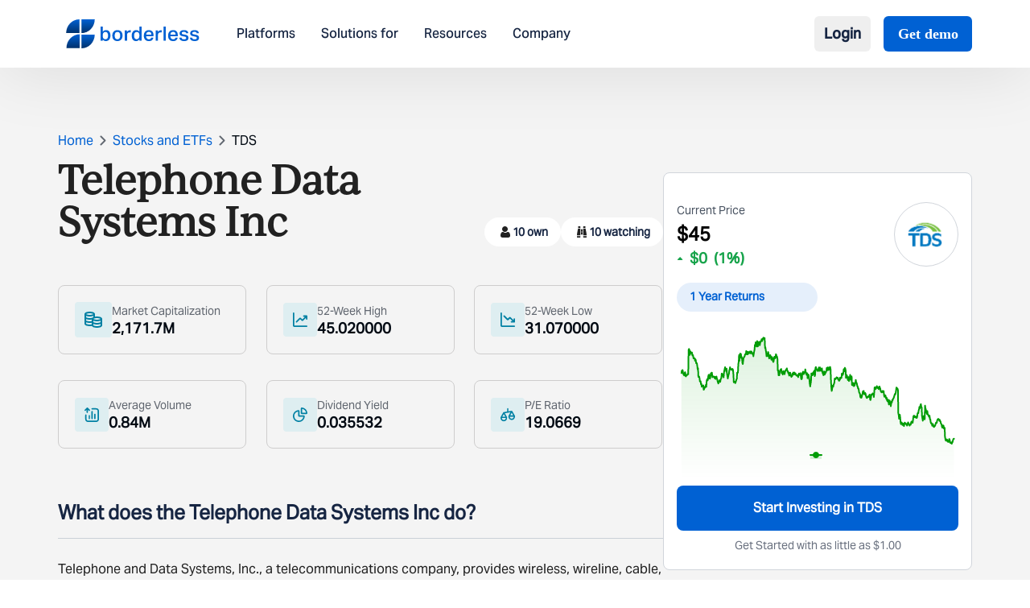

--- FILE ---
content_type: text/html; charset=utf-8
request_url: https://www.borderless.world/stocks/tds/telephone-data-systems-inc
body_size: 6428
content:
<!DOCTYPE html><html lang="en"><head><meta charSet="utf-8"/><meta name="viewport" content="width=device-width, initial-scale=1"/><link rel="stylesheet" href="/_next/static/css/1f4244a004272ff5.css" data-precedence="next"/><link rel="stylesheet" href="/_next/static/css/1cdb68b0e2035541.css" data-precedence="next"/><link rel="preload" as="script" fetchPriority="low" href="/_next/static/chunks/webpack-d91cfb6f6ca44fae.js"/><script src="/_next/static/chunks/4bd1b696-100b9d70ed4e49c1.js" async=""></script><script src="/_next/static/chunks/1255-8befde0980f5cba9.js" async=""></script><script src="/_next/static/chunks/main-app-4b293a531489192d.js" async=""></script><script src="/_next/static/chunks/dc112a36-19a2f713731558e0.js" async=""></script><script src="/_next/static/chunks/5239-b5d471afce036544.js" async=""></script><script src="/_next/static/chunks/5125-a51407a3721216f6.js" async=""></script><script src="/_next/static/chunks/2619-b8db57ac19da49ac.js" async=""></script><script src="/_next/static/chunks/7853-8c7d74c102f16d7c.js" async=""></script><script src="/_next/static/chunks/2663-36a9792513e9bcf5.js" async=""></script><script src="/_next/static/chunks/app/layout-940c04708661d4cc.js" async=""></script><script src="/_next/static/chunks/52271efe-aff6f75275c847db.js" async=""></script><script src="/_next/static/chunks/app/stocks/%5Bcode%5D/%5Bname%5D/page-ad7cf543e8518643.js" async=""></script><link rel="preload" href="https://www.googletagmanager.com/gtag/js?id=G-6C2DVK8DWP" as="script"/><link rel="preconnect" href="https://fonts.googleapis.com"/><link rel="preconnect" href="https://fonts.gstatic.com" crossorigin="anonymous"/><link rel="icon" href="/favicon.ico" type="image/x-icon" sizes="16x16"/><link href="https://fonts.googleapis.com/css2?family=Playfair+Display:ital,wght@0,400..900;1,400..900&amp;display=swap" rel="stylesheet"/><script src="/_next/static/chunks/polyfills-42372ed130431b0a.js" noModule=""></script></head><body class="min-h-screen flex flex-col"><div hidden=""><!--$--><!--/$--></div><div class="w-full flex flex-col flex-grow overflow-hidden"><header class="fixed top-0 z-50 w-full bg-white shadow-customShadow"><div class="w-full flex items-center justify-between px-[24px] md:px-16 lg:px-18 xxl:px-[133px] py-3 md:py-5"><div class="flex items-center "><a href="/"><img alt="logo" loading="lazy" width="184" height="40" decoding="async" data-nimg="1" class="mr-4 lg:mr-9 w-[124px] h-[36px] md:w-[146px] xl:w-[186px] cursor-pointer" style="color:transparent" src="/_next/static/media/borderlessLogo.2a9b59c0.svg"/></a><nav class="hidden space-x-6 lg:flex xl:space-x-8"><a class="text-base font-AktivGroteskMedium font-normal leading-[18.91px] cursor-pointer text-dark">Platforms</a><a class="text-base font-AktivGroteskMedium font-normal leading-[18.91px] cursor-pointer text-dark">Solutions for</a><a class="text-base font-AktivGroteskMedium font-normal leading-[18.91px] cursor-pointer text-dark">Resources</a><a class="text-base font-AktivGroteskMedium font-normal leading-[18.91px] cursor-pointer text-dark">Company</a></nav></div><div class="lg:hidden w-[34px] h-[34px]"><img alt="headerMenu" loading="lazy" width="34" height="34" decoding="async" data-nimg="1" style="color:transparent" src="/_next/static/media/headerMenu.3634da93.svg"/></div><div class="items-center hidden space-x-1 lg:flex lg:space-x-2 xl:space-x-4"><div class="relative"><button class="flex items-center text-base xl:text-lg font-semibold text-dark !font-AktivGroteskMedium py-2 px-3 hover:bg-gray-50 rounded-md transition-colors">Login</button></div><a class="px-[17.5px] py-2 ml-2 text-lg font-semibold text-white font-Inter bg-blue rounded-md" href="/contact">Get demo</a></div></div></header><div data-rht-toaster="" style="position:fixed;z-index:9999;top:16px;left:16px;right:16px;bottom:16px;pointer-events:none"></div><main class="flex-grow"><div class="flex justify-center h-screen mt-40"><img src="/gif/borderless.gif" alt="Animated Illustration" class="object-contain w-24 h-24"/></div><!--$--><!--/$--></main><div class="relative lg:mt-16"><div class="md:rounded-[10px] md:mx-18 xxl:mx-[134px] pt-[18px] md:pt-8 bg-darkblue mt-16 md:mt-5 xxl:px-64 pb-5 md:pb-9 lg:pb-12 "><img alt="bg-div" loading="lazy" width="692" height="242" decoding="async" data-nimg="1" class="absolute z-[1] top-0 left-0" style="color:transparent" src="/_next/static/media/divbg.6480990e.svg"/><div class="font-IvyJournal font-semibold text-white px-6 text-xl md:text-3xl lg:text-[34px] lg:leading-[43.04px] text-center">Bring financial features to life. <br/> Start building today. </div><div class="flex justify-center mt-3 md:mt-5"><a class="text-[14px] md:text-xl font-normal leading-6 font-AktivGroteskMedium text-darkblue rounded-[5px] bg-white px-3 py-2 md:py-3 md:px-5 cursor-pointer z-[10]" href="/contact">Talk to an expert</a></div></div><div class="block bg-[#162542] pt-[25px] mt-[100px] w-full"><div class="md:mt-18 lg:mt-[91px] mx-6 md:mx-18 py-[29px] md:py-0 xxl:mx-[134px] md:mb-8 lg:mb-11"><div class="grid grid-cols-2 place-content-between gap-y-[26px] md:flex md:justify-between mt-2 md:mt-6"><div><div class="font-AktivGroteskMedium font-normal text-base leading-[22.4px] text-white mb-2 md:mb-4 lg:mb-6">Platform</div><div class="mb-3 lg:mb-4 font-AktivGrotesk font-normal text-sm leading-[19.6px] text-white cursor-pointer"><a href="/global-investing-platform">Investing</a></div><div class="mb-3 lg:mb-4 font-AktivGrotesk font-normal text-sm leading-[19.6px] text-white cursor-pointer"><a href="/multi-currency-account">Savings</a></div><div class="mb-3 lg:mb-4 font-AktivGrotesk font-normal text-sm leading-[19.6px] text-white cursor-pointer"><a href="/cross-border-payment-platform">Payments</a></div></div><div><div class="font-AktivGroteskMedium font-normal text-base leading-[22.4px] text-white mb-2 md:mb-4 lg:mb-6">Use cases</div><div class="mb-3 lg:mb-4 font-AktivGrotesk font-normal text-sm leading-[19.6px] text-white cursor-pointer"><a href="/global-stock-brokerages-platform">Brokerages</a></div><div class="mb-3 lg:mb-4 font-AktivGrotesk font-normal text-sm leading-[19.6px] text-white cursor-pointer"><a href="/platform-for-wealth-management">Wealth Managers</a></div><div class="mb-3 lg:mb-4 font-AktivGrotesk font-normal text-sm leading-[19.6px] text-white cursor-pointer"><a href="/neobank-no-coding-platform">Neobanks</a></div><div class="mb-3 lg:mb-4 font-AktivGrotesk font-normal text-sm leading-[19.6px] text-white cursor-pointer"><a href="/platform-for-international-education">Education Platforms</a></div><div class="mb-3 lg:mb-4 font-AktivGrotesk font-normal text-sm leading-[19.6px] text-white cursor-pointer"><a href="/multi-currency-accounts-for-travelers">Travel Platforms</a></div><div class="mb-3 lg:mb-4 font-AktivGrotesk font-normal text-sm leading-[19.6px] text-white cursor-pointer"><a href="/global-employer-financial-platform">Global Employers</a></div><div class="mb-3 lg:mb-4 font-AktivGrotesk font-normal text-sm leading-[19.6px] text-white cursor-pointer"><a href="/multi-currency-accounts-for-gig-workers">Gig Workers</a></div></div><div><div class="font-AktivGroteskMedium font-normal text-base leading-[22.4px] text-white mb-2 md:mb-4 lg:mb-6">Company</div><div class="mb-3 lg:mb-4 font-AktivGrotesk font-normal text-sm leading-[19.6px] text-white cursor-pointer"><a href="/about-us">About Us</a></div><div class="mb-3 lg:mb-4 font-AktivGrotesk font-normal text-sm leading-[19.6px] text-white cursor-pointer"><a href="/careers">Careers</a></div><div class="mb-3 lg:mb-4 font-AktivGrotesk font-normal text-sm leading-[19.6px] text-white cursor-pointer"><a href="/contact">Contact us</a></div></div><div><div class="font-AktivGroteskMedium font-normal text-base leading-[22.4px] text-white mb-2 md:mb-4 lg:mb-6">Resources &amp; Legal</div><div class="mb-3 lg:mb-4 font-AktivGrotesk font-normal text-sm leading-[19.6px] text-white cursor-pointer"><a target="_blank" href="https://help.stockal.com/portal/en/kb">Help</a></div><div class="mb-3 lg:mb-4 font-AktivGrotesk font-normal text-sm leading-[19.6px] text-white cursor-pointer"><a href="/insights">Insights</a></div><div class="mb-3 lg:mb-4 font-AktivGrotesk font-normal text-sm leading-[19.6px] text-white cursor-pointer"><a href="/newsroom">Newsroom</a></div><div class="mb-3 lg:mb-4 font-AktivGrotesk font-normal text-sm leading-[19.6px] text-white cursor-pointer"><a href="/developers">Developers</a></div><div class="mb-3 lg:mb-4 font-AktivGrotesk font-normal text-sm leading-[19.6px] text-white cursor-pointer"><a target="_blank" href="https://help.stockal.com/portal/en/kb/articles/stockal-disclaimer">Disclaimer</a></div><div class="mb-3 lg:mb-4 font-AktivGrotesk font-normal text-sm leading-[19.6px] text-white cursor-pointer"><a target="_blank" href="https://help.stockal.com/portal/en/kb/articles/privacy-policy">Privacy Policy</a></div></div></div></div><hr class="border-hrfooter md:border-[1px]"/><div class="mt-[17px] md:mt-8 lg:mt-12 mb-7 px-[14px] md:px-18 xxl:px-[134px] md:flex justify-between"><div class="w-full md:w-[55%] xxl:w-[60%]"><p class="font-AktivGrotesk font-normal text-base leading-[22.4px] mb-3 text-white">Stay in touch with research, announcements, and latest events at Borderless.</p><div class="h-[54px] md:h-[42px] lg:h-[54px] flex"><input class="w-[215px] md:w-[446px] pl-[11px] h-full focus:outline-none focus:ring-0 focus:border-transparent" type="text" placeholder="Enter your email address" value=""/><button class="text-white font-AktivGroteskMedium font-normal md:text-lg lg:text-[22px] leading-[30.8px] bg-blue w-[120px] md:w-[160px] h-full">Subscribe</button></div><div class="my-[27px] md:mt-10 md:mb-0"><p class="mb-3 text-base font-normal text-white font-AktivGroteskMedium">Follow us on</p><div class="flex"><a target="_blank" class="md:h-[24px] md:w-[24px] lg:h-[30px] lg:w-[30px] flex justify-center items-center mr-4" href="https://x.com/get_borderless"><img alt="social" loading="lazy" width="29" height="24" decoding="async" data-nimg="1" style="color:transparent" src="/_next/static/media/twitter.867cc762.svg"/></a><a target="_blank" class="md:h-[24px] md:w-[24px] lg:h-[30px] lg:w-[30px] flex justify-center items-center mr-4" href="https://www.linkedin.com/company/borderless-world/"><img alt="social" loading="lazy" width="28" height="28" decoding="async" data-nimg="1" style="color:transparent" src="/_next/static/media/linkedin.d7455e5f.svg"/></a><a target="_blank" class="md:h-[24px] md:w-[24px] lg:h-[30px] lg:w-[30px] flex justify-center items-center mr-4" href="https://www.instagram.com/get_borderless/"><img alt="social" loading="lazy" width="28" height="28" decoding="async" data-nimg="1" style="color:transparent" src="/_next/static/media/insta.c0e4fb12.svg"/></a></div></div></div><div class="md:w-[35%] xxl:w-[40%]"><p class="font-AktivGroteskMedium font-normal text-base leading-[22.4px] mb-3 text-white">Certified with</p><div class="flex mb-7 md:mb-4"><div class="h-[70px] w-[70px] flex justify-center items-center mr-4 cursor-pointer relative"><img alt="certified" loading="lazy" width="60" height="60" decoding="async" data-nimg="1" class="w-[60px] h-[60px]" style="color:transparent" srcSet="/_next/image?url=%2F_next%2Fstatic%2Fmedia%2Fimage1.c2638c02.png&amp;w=64&amp;q=75 1x, /_next/image?url=%2F_next%2Fstatic%2Fmedia%2Fimage1.c2638c02.png&amp;w=128&amp;q=75 2x" src="/_next/image?url=%2F_next%2Fstatic%2Fmedia%2Fimage1.c2638c02.png&amp;w=128&amp;q=75"/></div><div class="h-[70px] w-[70px] flex justify-center items-center mr-4 cursor-pointer relative"><img alt="certified" loading="lazy" width="60" height="60" decoding="async" data-nimg="1" class="w-[60px] h-[60px]" style="color:transparent" srcSet="/_next/image?url=%2F_next%2Fstatic%2Fmedia%2Fimage2.9bbf896d.png&amp;w=64&amp;q=75 1x, /_next/image?url=%2F_next%2Fstatic%2Fmedia%2Fimage2.9bbf896d.png&amp;w=128&amp;q=75 2x" src="/_next/image?url=%2F_next%2Fstatic%2Fmedia%2Fimage2.9bbf896d.png&amp;w=128&amp;q=75"/></div><div class="h-[70px] w-[70px] flex justify-center items-center mr-4 cursor-pointer relative"><img alt="certified" loading="lazy" width="60" height="60" decoding="async" data-nimg="1" class="w-[60px] h-[60px]" style="color:transparent" srcSet="/_next/image?url=%2F_next%2Fstatic%2Fmedia%2Fimage3.5a25cf74.png&amp;w=64&amp;q=75 1x, /_next/image?url=%2F_next%2Fstatic%2Fmedia%2Fimage3.5a25cf74.png&amp;w=128&amp;q=75 2x" src="/_next/image?url=%2F_next%2Fstatic%2Fmedia%2Fimage3.5a25cf74.png&amp;w=128&amp;q=75"/><div class="absolute w-[23px] h-[23px] rounded-[50%] bg-blue top-[-2px] right-[6px] text-white font-AktivGrotesk text-[14px] leading-[25px] flex justify-center items-center">1</div></div><div class="h-[70px] w-[70px] flex justify-center items-center mr-4 cursor-pointer relative"><img alt="certified" loading="lazy" width="60" height="60" decoding="async" data-nimg="1" class="w-[60px] h-[60px]" style="color:transparent" srcSet="/_next/image?url=%2F_next%2Fstatic%2Fmedia%2Fimage4.d7acfc7d.png&amp;w=64&amp;q=75 1x, /_next/image?url=%2F_next%2Fstatic%2Fmedia%2Fimage4.d7acfc7d.png&amp;w=128&amp;q=75 2x" src="/_next/image?url=%2F_next%2Fstatic%2Fmedia%2Fimage4.d7acfc7d.png&amp;w=128&amp;q=75"/><div class="absolute w-[23px] h-[23px] rounded-[50%] bg-blue top-[-2px] right-[6px] text-white font-AktivGrotesk text-[14px] leading-[25px] flex justify-center items-center">2</div></div></div><p class="font-AktivGroteskMedium font-normal text-base leading-[22.4px] mb-3 text-white">We have offices in</p><div class="flex mb-7 md:mb-4"><div class="h-[70px] w-[70px] flex justify-center items-center mr-4 cursor-pointer"><img alt="country" loading="lazy" width="60" height="60" decoding="async" data-nimg="1" class="w-[60px] h-[60px]" style="color:transparent" srcSet="/_next/image?url=%2F_next%2Fstatic%2Fmedia%2Fny.3b5b8da3.png&amp;w=64&amp;q=75 1x, /_next/image?url=%2F_next%2Fstatic%2Fmedia%2Fny.3b5b8da3.png&amp;w=128&amp;q=75 2x" src="/_next/image?url=%2F_next%2Fstatic%2Fmedia%2Fny.3b5b8da3.png&amp;w=128&amp;q=75"/></div><div class="h-[70px] w-[70px] flex justify-center items-center mr-4 cursor-pointer"><img alt="country" loading="lazy" width="60" height="60" decoding="async" data-nimg="1" class="w-[60px] h-[60px]" style="color:transparent" srcSet="/_next/image?url=%2F_next%2Fstatic%2Fmedia%2Fdubai.fcf24ecb.png&amp;w=64&amp;q=75 1x, /_next/image?url=%2F_next%2Fstatic%2Fmedia%2Fdubai.fcf24ecb.png&amp;w=128&amp;q=75 2x" src="/_next/image?url=%2F_next%2Fstatic%2Fmedia%2Fdubai.fcf24ecb.png&amp;w=128&amp;q=75"/></div><div class="h-[70px] w-[70px] flex justify-center items-center mr-4 cursor-pointer"><img alt="country" loading="lazy" width="60" height="60" decoding="async" data-nimg="1" class="w-[60px] h-[60px]" style="color:transparent" srcSet="/_next/image?url=%2F_next%2Fstatic%2Fmedia%2Findia.7ef02de7.png&amp;w=64&amp;q=75 1x, /_next/image?url=%2F_next%2Fstatic%2Fmedia%2Findia.7ef02de7.png&amp;w=128&amp;q=75 2x" src="/_next/image?url=%2F_next%2Fstatic%2Fmedia%2Findia.7ef02de7.png&amp;w=128&amp;q=75"/></div><div class="h-[70px] w-[70px] flex justify-center items-center mr-4 cursor-pointer"><img alt="country" loading="lazy" width="60" height="60" decoding="async" data-nimg="1" class="w-[60px] h-[60px]" style="color:transparent" srcSet="/_next/image?url=%2F_next%2Fstatic%2Fmedia%2Fsp.70d18754.png&amp;w=64&amp;q=75 1x, /_next/image?url=%2F_next%2Fstatic%2Fmedia%2Fsp.70d18754.png&amp;w=128&amp;q=75 2x" src="/_next/image?url=%2F_next%2Fstatic%2Fmedia%2Fsp.70d18754.png&amp;w=128&amp;q=75"/></div></div></div></div><hr class="border-hrfooter md:border-[1px]"/><img alt="borderless" loading="lazy" width="1170" height="174" decoding="async" data-nimg="1" class="px-6 md:px-18 xxl:px-[134px] my-[36px] lg:my-[50px] flex justify-center items-center w-full" style="color:transparent" src="/_next/static/media/borderless.419de97f.svg"/><hr class="border-hrfooter md:border-[1px]"/><div class="my-7 px-[18px] md:px-18 xxl:px-[134px] flex flex-col items-center justify-center font-AktivGrotesk font-normal text-base leading-[27.52px] text-white">©Borderless Softtech Pvt Ltd, a subsidiary of Borderless Investing Inc. All Rights Reserved.</div><hr class="border-hrfooter md:border-[1px]"/><div class="mt-7 mb-12 mx-6 md:mx-18 xxl:mx-[134px] text-[#d1dbf0] font-AktivGrotesk font-normal text-sm leading-[24.08px] flex flex-col gap-6"><p>Borderless Investing Inc., (“Borderless Investing”), the owner of the Borderless digital platform (“Borderless”), is not a broker-dealer nor an investment advisor and through its subsidiary stockbroker Stockal Securities Pvt. Ltd., (SEBI INZ000301236), acting as the introducing entity has entered into a clearing agreement with DriveWealth LLC.*, to offer U.S. equities and into a distribution agreement with OneWelth Stockal Global Opportunities Fund SPC** to offer international investment funds on its investing platform (“Borderless”) (formerly “Stockal&quot;) via Airwallex† and their underlying banking partner (effectuated by a master services agreement). Borderless enables investments in diverse global assets from a single account. As such, Borderless Investing makes no warranties or representations, express or implied, on products and services offered through its website/platform. It accepts no liability for any damages or losses, however, caused in connection with the use of related services.</p><div class="flex text-white"><div class="pr-6 mr-6 border-r"><a href="https://help.stockal.com/portal/en/kb/articles/investing" target="_blank">Investing</a></div><div class="pr-6 mr-6 border-r"><a href="https://help.stockal.com/portal/en/kb/articles/savings-4-11-2025" target="_blank">Savings</a></div><div><a href="https://help.stockal.com/portal/en/kb/articles/payments-4-11-2025" target="_blank">Payments</a></div></div><p>All brands and logos used on this website are the property of their respective owners. <!-- --> <span class="font-bold">The trademarks, images and logos used herein are only for information purposes.<!-- --> </span></p></div><hr class="border-hrfooter md:border-[1px]"/></div></div></div><script src="/_next/static/chunks/webpack-d91cfb6f6ca44fae.js" id="_R_" async=""></script><script>(self.__next_f=self.__next_f||[]).push([0])</script><script>self.__next_f.push([1,"1:\"$Sreact.fragment\"\n2:I[41402,[\"9066\",\"static/chunks/dc112a36-19a2f713731558e0.js\",\"5239\",\"static/chunks/5239-b5d471afce036544.js\",\"5125\",\"static/chunks/5125-a51407a3721216f6.js\",\"2619\",\"static/chunks/2619-b8db57ac19da49ac.js\",\"7853\",\"static/chunks/7853-8c7d74c102f16d7c.js\",\"2663\",\"static/chunks/2663-36a9792513e9bcf5.js\",\"7177\",\"static/chunks/app/layout-940c04708661d4cc.js\"],\"\"]\n3:I[55283,[\"9066\",\"static/chunks/dc112a36-19a2f713731558e0.js\",\"5239\",\"static/chunks/5239-b5d471afce036544.js\",\"5125\",\"static/chunks/5125-a51407a3721216f6.js\",\"2619\",\"static/chunks/2619-b8db57ac19da49ac.js\",\"7853\",\"static/chunks/7853-8c7d74c102f16d7c.js\",\"2663\",\"static/chunks/2663-36a9792513e9bcf5.js\",\"7177\",\"static/chunks/app/layout-940c04708661d4cc.js\"],\"default\"]\n4:I[9766,[],\"\"]\n5:I[98924,[],\"\"]\n6:I[81959,[],\"ClientPageRoot\"]\n7:I[82947,[\"8910\",\"static/chunks/52271efe-aff6f75275c847db.js\",\"5239\",\"static/chunks/5239-b5d471afce036544.js\",\"5125\",\"static/chunks/5125-a51407a3721216f6.js\",\"2619\",\"static/chunks/2619-b8db57ac19da49ac.js\",\"150\",\"static/chunks/app/stocks/%5Bcode%5D/%5Bname%5D/page-ad7cf543e8518643.js\"],\"default\"]\n8:I[24431,[],\"OutletBoundary\"]\na:I[15278,[],\"AsyncMetadataOutlet\"]\nc:I[24431,[],\"ViewportBoundary\"]\ne:I[24431,[],\"MetadataBoundary\"]\nf:\"$Sreact.suspense\"\n11:I[57150,[],\"\"]\n12:I[80622,[],\"IconMark\"]\n:HL[\"/_next/static/css/1f4244a004272ff5.css\",\"style\"]\n:HL[\"/_next/static/css/1cdb68b0e2035541.css\",\"style\"]\n"])</script><script>self.__next_f.push([1,"0:{\"P\":null,\"b\":\"ml162aFof9if-1KRC03to\",\"p\":\"\",\"c\":[\"\",\"stocks\",\"tds\",\"telephone-data-systems-inc\"],\"i\":false,\"f\":[[[\"\",{\"children\":[\"stocks\",{\"children\":[[\"code\",\"tds\",\"d\"],{\"children\":[[\"name\",\"telephone-data-systems-inc\",\"d\"],{\"children\":[\"__PAGE__\",{}]}]}]}]},\"$undefined\",\"$undefined\",true],[\"\",[\"$\",\"$1\",\"c\",{\"children\":[[[\"$\",\"link\",\"0\",{\"rel\":\"stylesheet\",\"href\":\"/_next/static/css/1f4244a004272ff5.css\",\"precedence\":\"next\",\"crossOrigin\":\"$undefined\",\"nonce\":\"$undefined\"}],[\"$\",\"link\",\"1\",{\"rel\":\"stylesheet\",\"href\":\"/_next/static/css/1cdb68b0e2035541.css\",\"precedence\":\"next\",\"crossOrigin\":\"$undefined\",\"nonce\":\"$undefined\"}]],[\"$\",\"html\",null,{\"lang\":\"en\",\"children\":[[\"$\",\"head\",null,{\"children\":[[\"$\",\"link\",null,{\"rel\":\"preconnect\",\"href\":\"https://fonts.googleapis.com\"}],[\"$\",\"link\",null,{\"rel\":\"preconnect\",\"href\":\"https://fonts.gstatic.com\",\"crossOrigin\":\"anonymous\"}],[\"$\",\"link\",null,{\"href\":\"https://fonts.googleapis.com/css2?family=Playfair+Display:ital,wght@0,400..900;1,400..900\u0026display=swap\",\"rel\":\"stylesheet\"}]]}],[\"$\",\"body\",null,{\"suppressHydrationWarning\":true,\"className\":\"min-h-screen flex flex-col\",\"children\":[[\"$\",\"$L2\",null,{\"src\":\"https://www.googletagmanager.com/gtag/js?id=G-6C2DVK8DWP\",\"strategy\":\"afterInteractive\"}],[\"$\",\"$L2\",null,{\"id\":\"google-analytics\",\"strategy\":\"afterInteractive\",\"children\":\"\\n            window.dataLayer = window.dataLayer || [];\\n            function gtag(){dataLayer.push(arguments);}\\n            gtag('js', new Date());\\n            gtag('config', 'G-6C2DVK8DWP');\\n          \"}],[\"$\",\"$L3\",null,{\"children\":[\"$\",\"$L4\",null,{\"parallelRouterKey\":\"children\",\"error\":\"$undefined\",\"errorStyles\":\"$undefined\",\"errorScripts\":\"$undefined\",\"template\":[\"$\",\"$L5\",null,{}],\"templateStyles\":\"$undefined\",\"templateScripts\":\"$undefined\",\"notFound\":[[[\"$\",\"title\",null,{\"children\":\"404: This page could not be found.\"}],[\"$\",\"div\",null,{\"style\":{\"fontFamily\":\"system-ui,\\\"Segoe UI\\\",Roboto,Helvetica,Arial,sans-serif,\\\"Apple Color Emoji\\\",\\\"Segoe UI Emoji\\\"\",\"height\":\"100vh\",\"textAlign\":\"center\",\"display\":\"flex\",\"flexDirection\":\"column\",\"alignItems\":\"center\",\"justifyContent\":\"center\"},\"children\":[\"$\",\"div\",null,{\"children\":[[\"$\",\"style\",null,{\"dangerouslySetInnerHTML\":{\"__html\":\"body{color:#000;background:#fff;margin:0}.next-error-h1{border-right:1px solid rgba(0,0,0,.3)}@media (prefers-color-scheme:dark){body{color:#fff;background:#000}.next-error-h1{border-right:1px solid rgba(255,255,255,.3)}}\"}}],[\"$\",\"h1\",null,{\"className\":\"next-error-h1\",\"style\":{\"display\":\"inline-block\",\"margin\":\"0 20px 0 0\",\"padding\":\"0 23px 0 0\",\"fontSize\":24,\"fontWeight\":500,\"verticalAlign\":\"top\",\"lineHeight\":\"49px\"},\"children\":404}],[\"$\",\"div\",null,{\"style\":{\"display\":\"inline-block\"},\"children\":[\"$\",\"h2\",null,{\"style\":{\"fontSize\":14,\"fontWeight\":400,\"lineHeight\":\"49px\",\"margin\":0},\"children\":\"This page could not be found.\"}]}]]}]}]],[]],\"forbidden\":\"$undefined\",\"unauthorized\":\"$undefined\"}]}]]}]]}]]}],{\"children\":[\"stocks\",[\"$\",\"$1\",\"c\",{\"children\":[null,[\"$\",\"$L4\",null,{\"parallelRouterKey\":\"children\",\"error\":\"$undefined\",\"errorStyles\":\"$undefined\",\"errorScripts\":\"$undefined\",\"template\":[\"$\",\"$L5\",null,{}],\"templateStyles\":\"$undefined\",\"templateScripts\":\"$undefined\",\"notFound\":\"$undefined\",\"forbidden\":\"$undefined\",\"unauthorized\":\"$undefined\"}]]}],{\"children\":[[\"code\",\"tds\",\"d\"],[\"$\",\"$1\",\"c\",{\"children\":[null,[\"$\",\"$L4\",null,{\"parallelRouterKey\":\"children\",\"error\":\"$undefined\",\"errorStyles\":\"$undefined\",\"errorScripts\":\"$undefined\",\"template\":[\"$\",\"$L5\",null,{}],\"templateStyles\":\"$undefined\",\"templateScripts\":\"$undefined\",\"notFound\":\"$undefined\",\"forbidden\":\"$undefined\",\"unauthorized\":\"$undefined\"}]]}],{\"children\":[[\"name\",\"telephone-data-systems-inc\",\"d\"],[\"$\",\"$1\",\"c\",{\"children\":[null,[\"$\",\"$L4\",null,{\"parallelRouterKey\":\"children\",\"error\":\"$undefined\",\"errorStyles\":\"$undefined\",\"errorScripts\":\"$undefined\",\"template\":[\"$\",\"$L5\",null,{}],\"templateStyles\":\"$undefined\",\"templateScripts\":\"$undefined\",\"notFound\":\"$undefined\",\"forbidden\":\"$undefined\",\"unauthorized\":\"$undefined\"}]]}],{\"children\":[\"__PAGE__\",[\"$\",\"$1\",\"c\",{\"children\":[[\"$\",\"$L6\",null,{\"Component\":\"$7\",\"searchParams\":{},\"params\":{\"code\":\"tds\",\"name\":\"telephone-data-systems-inc\"}}],null,[\"$\",\"$L8\",null,{\"children\":[\"$L9\",[\"$\",\"$La\",null,{\"promise\":\"$@b\"}]]}]]}],{},null,false]},null,false]},null,false]},null,false]},null,false],[\"$\",\"$1\",\"h\",{\"children\":[null,[[\"$\",\"$Lc\",null,{\"children\":\"$Ld\"}],null],[\"$\",\"$Le\",null,{\"children\":[\"$\",\"div\",null,{\"hidden\":true,\"children\":[\"$\",\"$f\",null,{\"fallback\":null,\"children\":\"$L10\"}]}]}]]}],false]],\"m\":\"$undefined\",\"G\":[\"$11\",[]],\"s\":false,\"S\":false}\n"])</script><script>self.__next_f.push([1,"d:[[\"$\",\"meta\",\"0\",{\"charSet\":\"utf-8\"}],[\"$\",\"meta\",\"1\",{\"name\":\"viewport\",\"content\":\"width=device-width, initial-scale=1\"}]]\n9:null\nb:{\"metadata\":[[\"$\",\"link\",\"0\",{\"rel\":\"icon\",\"href\":\"/favicon.ico\",\"type\":\"image/x-icon\",\"sizes\":\"16x16\"}],[\"$\",\"$L12\",\"1\",{}]],\"error\":null,\"digest\":\"$undefined\"}\n10:\"$b:metadata\"\n"])</script></body></html>

--- FILE ---
content_type: image/svg+xml
request_url: https://www.borderless.world/_next/static/media/borderless.419de97f.svg
body_size: 4558
content:
<svg width="1170" height="174" viewBox="0 0 1170 174" fill="none" xmlns="http://www.w3.org/2000/svg">
<path d="M26.4811 112.266C26.6382 120.212 27.5839 126.725 29.3183 131.811C31.2098 136.896 33.5742 140.949 36.4115 143.967C39.4058 146.986 42.7953 149.053 46.5783 150.164C50.3613 151.276 54.3014 151.833 58.4002 151.833C62.8132 151.833 66.912 151.038 70.695 149.449C74.478 147.861 77.7882 145.397 80.6254 142.06C83.4627 138.565 85.67 134.036 87.2457 128.474C88.8214 122.912 89.6101 116.079 89.6101 107.975C89.6101 100.19 88.7437 93.594 87.0092 88.1918C85.4335 82.6296 83.3056 78.1808 80.6254 74.8438C77.9452 71.3485 74.7145 68.8049 70.9314 67.2164C67.3055 65.628 63.5225 64.8329 59.5824 64.8329C53.7508 64.8329 48.7063 65.7863 44.4504 67.6931C40.3516 69.6 36.9637 72.3019 34.2835 75.7973C31.6033 79.2926 29.6341 83.5047 28.3726 88.4301C27.111 93.1973 26.4811 98.5211 26.4811 104.4V110.359V112.266ZM26.7175 0V62.4493C31.6033 55.9337 37.2001 51.0082 43.5046 47.6712C49.9678 44.1759 57.4545 42.4274 65.9662 42.4274C74.7938 42.4274 82.4375 44.0159 88.9007 47.1945C95.3639 50.3732 100.723 54.8219 104.979 60.5425C109.234 66.263 112.387 73.1753 114.436 81.2794C116.643 89.2252 117.746 98.0444 117.746 107.737C117.746 117.906 116.485 127.124 113.963 135.386C111.442 143.49 107.816 150.403 103.087 156.123C98.3583 161.844 92.6837 166.293 86.0635 169.471C79.4432 172.49 72.0343 174 63.8383 174C56.4293 174 49.5727 172.57 43.2682 169.71C36.9637 166.849 31.2098 162.082 26.0082 155.408V170.186H0V0H26.7175ZM200.819 152.071C212.168 152.071 220.443 148.178 225.645 140.392C231.005 132.446 233.684 121.642 233.684 107.975C233.684 94.4691 231.005 83.8214 225.645 76.0356C220.443 68.2499 212.168 64.3562 200.819 64.3562C189.47 64.3562 181.117 68.3282 175.756 76.274C170.555 84.0597 167.954 94.6274 167.954 107.975C167.954 121.482 170.477 132.208 175.52 140.153C180.721 148.099 189.155 152.071 200.819 152.071ZM200.582 174C181.353 174 166.457 168.279 155.895 156.838C145.335 145.397 140.054 129.189 140.054 108.214C140.054 98.3611 141.395 89.3836 144.074 81.2794C146.911 73.1753 150.93 66.263 156.132 60.5425C161.333 54.8219 167.717 50.3732 175.283 47.1945C182.849 44.0159 191.44 42.4274 201.055 42.4274C210.828 42.4274 219.497 44.0959 227.063 47.4329C234.629 50.6115 240.935 55.0603 245.978 60.7808C251.18 66.5014 255.042 73.4137 257.564 81.5178C260.244 89.4636 261.583 98.2027 261.583 107.737C261.583 118.543 260.087 128.077 257.091 136.34C254.097 144.444 249.841 151.356 244.323 157.077C238.965 162.639 232.581 166.849 225.172 169.71C217.764 172.57 209.567 174 200.582 174ZM314.398 46.2411V64.5945C318.654 58.0789 323.776 53.0734 329.767 49.5781C335.757 46.0827 342.141 44.3343 348.918 44.3343C351.598 44.3343 353.804 44.4143 355.538 44.5726C357.43 44.731 359.242 44.9693 360.977 45.2877L357.903 70.0767C356.168 69.6 354.277 69.2816 352.228 69.1233C350.18 68.9649 348.052 68.8849 345.844 68.8849C340.8 68.8849 336.387 69.7584 332.604 71.5069C328.821 73.0953 325.59 75.2405 322.91 77.9425C320.389 80.6444 318.418 83.743 316.999 87.2383C315.737 90.5753 315.108 93.9923 315.108 97.4877V170.186H288.39V46.2411H314.398ZM461.517 105.592C461.517 97.806 460.651 91.2904 458.916 86.0466C457.341 80.6444 455.056 76.4323 452.06 73.4137C449.222 70.2351 445.835 68.0115 441.893 66.7397C438.11 65.3096 434.09 64.5945 429.835 64.5945C419.904 64.5945 412.181 68.1699 406.664 75.3205C401.305 82.4712 398.625 93.3556 398.625 107.975C398.625 115.921 399.334 122.673 400.753 128.236C402.33 133.798 404.458 138.327 407.137 141.822C409.974 145.317 413.206 147.861 416.831 149.449C420.456 151.038 424.396 151.833 428.652 151.833C438.426 151.833 446.307 148.654 452.296 142.299C458.444 135.783 461.517 125.694 461.517 112.027V105.592ZM461.754 153.025C456.711 160.017 450.957 165.261 444.494 168.756C438.189 172.252 430.78 174 422.269 174C413.443 174 405.797 172.412 399.334 169.233C392.873 166.054 387.512 161.605 383.256 155.885C379 150.006 375.77 143.094 373.562 135.148C371.514 127.044 370.489 118.145 370.489 108.452C370.489 99.3945 371.593 90.972 373.799 83.1863C376.006 75.2405 379.237 68.4082 383.493 62.6877C387.749 56.8088 392.95 52.12 399.098 48.6247C405.404 45.1293 412.654 43.2225 420.85 42.9041C422.427 42.7458 424.003 42.7458 425.579 42.9041C427.156 42.9041 428.811 42.9841 430.544 43.1425C436.061 43.7775 441.342 45.3677 446.385 47.9096C451.587 50.2932 456.552 54.3452 461.281 60.0658V0H487.998V170.186H461.754V153.025ZM628.059 133.479C625.852 146.351 620.414 156.362 611.745 163.512C603.076 170.505 590.622 174 574.388 174C554.843 174 539.947 168.359 529.701 157.077C519.613 145.636 514.569 129.586 514.569 108.929C514.569 98.2827 515.987 88.8268 518.825 80.5644C521.819 72.3019 525.918 65.3896 531.119 59.8274C536.478 54.1068 542.784 49.8164 550.034 46.9562C557.443 43.9375 565.56 42.4274 574.388 42.4274C583.845 42.4274 592.041 43.9375 598.977 46.9562C605.913 49.8164 611.665 53.9485 616.237 59.3507C620.809 64.5945 624.197 70.9501 626.404 78.4192C628.611 85.7282 629.714 93.9123 629.714 102.97V114.888H541.523C541.838 126.17 544.676 135.306 550.034 142.299C555.393 149.291 563.511 152.786 574.388 152.786C582.899 152.786 589.283 151.118 593.539 147.781C597.795 144.444 600.632 139.677 602.051 133.479H628.059ZM603.469 96.0575C603.469 85.8882 601.105 77.8625 596.376 71.9836C591.648 66.1047 584.082 63.1644 573.678 63.1644C563.748 63.1644 556.182 66.183 550.98 72.2219C545.779 78.1008 542.784 86.0466 541.996 96.0575H603.469ZM681.985 46.2411V64.5945C686.241 58.0789 691.365 53.0734 697.354 49.5781C703.344 46.0827 709.728 44.3343 716.505 44.3343C719.185 44.3343 721.393 44.4143 723.125 44.5726C725.017 44.731 726.831 44.9693 728.563 45.2877L725.49 70.0767C723.757 69.6 721.865 69.2816 719.815 69.1233C717.767 68.9649 715.639 68.8849 713.431 68.8849C708.388 68.8849 703.974 69.7584 700.191 71.5069C696.408 73.0953 693.177 75.2405 690.497 77.9425C687.975 80.6444 686.005 83.743 684.586 87.2383C683.326 90.5753 682.694 93.9923 682.694 97.4877V170.186H655.977V46.2411H681.985ZM775.988 0V170.186H749.034V0H775.988ZM916.218 133.479C914.012 146.351 908.574 156.362 899.903 163.512C891.234 170.505 878.783 174 862.546 174C843.001 174 828.105 168.359 817.859 157.077C807.772 145.636 802.727 129.586 802.727 108.929C802.727 98.2827 804.146 88.8268 806.983 80.5644C809.979 72.3019 814.076 65.3896 819.278 59.8274C824.638 54.1068 830.943 49.8164 838.193 46.9562C845.602 43.9375 853.72 42.4274 862.546 42.4274C872.004 42.4274 880.201 43.9375 887.136 46.9562C894.072 49.8164 899.826 53.9485 904.396 59.3507C908.967 64.5945 912.357 70.9501 914.563 78.4192C916.77 85.7282 917.873 93.9123 917.873 102.97V114.888H829.681C829.997 126.17 832.834 135.306 838.193 142.299C843.553 149.291 851.67 152.786 862.546 152.786C871.058 152.786 877.442 151.118 881.698 147.781C885.954 144.444 888.791 139.677 890.209 133.479H916.218ZM891.628 96.0575C891.628 85.8882 889.264 77.8625 884.535 71.9836C879.806 66.1047 872.24 63.1644 861.837 63.1644C851.906 63.1644 844.34 66.183 839.139 72.2219C833.937 78.1008 830.943 86.0466 830.154 96.0575H891.628ZM962.578 132.288C963.051 136.42 964.155 139.835 965.888 142.537C967.622 145.079 969.75 147.146 972.272 148.734C974.952 150.323 978.026 151.436 981.493 152.071C984.962 152.548 988.665 152.786 992.605 152.786C1001.59 152.786 1008.05 151.436 1011.99 148.734C1015.93 146.032 1017.9 142.06 1017.9 136.816C1017.9 132.684 1016.64 129.189 1014.12 126.329C1011.76 123.469 1006.79 121.403 999.226 120.132C989.454 118.383 980.863 116.715 973.454 115.126C966.047 113.538 959.82 111.392 954.775 108.69C949.732 105.83 945.949 102.255 943.426 97.9644C940.905 93.5156 939.643 87.5567 939.643 80.0877C939.643 74.3671 940.905 69.2033 943.426 64.5945C945.949 59.8274 949.416 55.8554 953.829 52.6767C958.401 49.3397 963.76 46.7978 969.907 45.0493C976.213 43.3008 983.07 42.4274 990.477 42.4274C999.935 42.4274 1007.82 43.3808 1014.12 45.2877C1020.43 47.1945 1025.55 49.8164 1029.49 53.1534C1033.43 56.4904 1036.43 60.3041 1038.47 64.5945C1040.52 68.8849 1042.1 73.4137 1043.2 78.1808L1019.09 81.5178C1017.19 75.3205 1014.28 70.7118 1010.34 67.6931C1006.56 64.6745 1000.17 63.1644 991.187 63.1644C985.985 63.1644 981.729 63.6411 978.419 64.5945C975.109 65.548 972.43 66.7397 970.38 68.1699C968.489 69.6 967.149 71.1885 966.361 72.937C965.731 74.6855 965.415 76.4323 965.415 78.1808C965.415 80.8828 965.731 83.1063 966.361 84.8548C966.992 86.6033 968.095 88.0334 969.671 89.1452C971.405 90.257 973.69 91.2104 976.528 92.0055C979.365 92.8006 982.911 93.594 987.167 94.389L1002.54 97.011C1010.73 98.4411 1017.51 100.268 1022.87 102.493C1028.39 104.718 1032.72 107.499 1035.87 110.836C1039.18 114.014 1041.47 117.748 1042.73 122.038C1043.99 126.329 1044.62 131.096 1044.62 136.34C1044.62 147.622 1040.37 156.758 1031.85 163.751C1023.34 170.583 1010.42 174 993.078 174C985.985 174 979.128 173.285 972.508 171.855C966.047 170.583 960.213 168.359 955.012 165.181C949.81 162.002 945.554 157.792 942.244 152.548C939.093 147.146 937.279 140.392 936.806 132.288H962.578ZM1087.96 132.288C1088.43 136.42 1089.53 139.835 1091.27 142.537C1093 145.079 1095.13 147.146 1097.65 148.734C1100.33 150.323 1103.4 151.436 1106.87 152.071C1110.34 152.548 1114.04 152.786 1117.98 152.786C1126.97 152.786 1133.43 151.436 1137.37 148.734C1141.31 146.032 1143.28 142.06 1143.28 136.816C1143.28 132.684 1142.02 129.189 1139.5 126.329C1137.14 123.469 1132.17 121.403 1124.6 120.132C1114.83 118.383 1106.24 116.715 1098.83 115.126C1091.42 113.538 1085.2 111.392 1080.15 108.69C1075.11 105.83 1071.33 102.255 1068.8 97.9644C1066.28 93.5156 1065.02 87.5567 1065.02 80.0877C1065.02 74.3671 1066.28 69.2033 1068.8 64.5945C1071.33 59.8274 1074.79 55.8554 1079.21 52.6767C1083.78 49.3397 1089.14 46.7978 1095.29 45.0493C1101.59 43.3008 1108.45 42.4274 1115.86 42.4274C1125.31 42.4274 1133.19 43.3808 1139.5 45.2877C1145.8 47.1945 1150.93 49.8164 1154.87 53.1534C1158.81 56.4904 1161.8 60.3041 1163.85 64.5945C1165.9 68.8849 1167.48 73.4137 1168.58 78.1808L1144.46 81.5178C1142.57 75.3205 1139.66 70.7118 1135.72 67.6931C1131.93 64.6745 1125.55 63.1644 1116.56 63.1644C1111.36 63.1644 1107.11 63.6411 1103.8 64.5945C1100.49 65.548 1097.81 66.7397 1095.76 68.1699C1093.87 69.6 1092.53 71.1885 1091.74 72.937C1091.11 74.6855 1090.79 76.4323 1090.79 78.1808C1090.79 80.8828 1091.11 83.1063 1091.74 84.8548C1092.37 86.6033 1093.47 88.0334 1095.05 89.1452C1096.78 90.257 1099.07 91.2104 1101.91 92.0055C1104.74 92.8006 1108.29 93.594 1112.55 94.389L1127.91 97.011C1136.11 98.4411 1142.89 100.268 1148.25 102.493C1153.76 104.718 1158.1 107.499 1161.25 110.836C1164.56 114.014 1166.85 117.748 1168.11 122.038C1169.37 126.329 1170 131.096 1170 136.34C1170 147.622 1165.74 156.758 1157.23 163.751C1148.72 170.583 1135.79 174 1118.46 174C1111.36 174 1104.51 173.285 1097.89 171.855C1091.42 170.583 1085.59 168.359 1080.39 165.181C1075.19 162.002 1070.93 157.792 1067.62 152.548C1064.47 147.146 1062.66 140.392 1062.18 132.288H1087.96Z" fill="#2D4778"/>
</svg>


--- FILE ---
content_type: image/svg+xml
request_url: https://www.borderless.world/_next/static/media/volume.21d144d1.svg
body_size: 1122
content:
<svg width="18" height="18" viewBox="0 0 21 21" fill="none" xmlns="http://www.w3.org/2000/svg">
<path d="M11 1C10.4477 1 10 1.44772 10 2C10 2.55228 10.4477 3 11 3V1ZM3 11C3 10.4477 2.55228 10 2 10C1.44772 10 1 10.4477 1 11H3ZM3.63803 19.673L3.18404 20.564H3.18404L3.63803 19.673ZM2.32698 18.362L3.21799 17.908L3.21799 17.908L2.32698 18.362ZM19.673 18.362L18.782 17.908L19.673 18.362ZM18.362 19.673L17.908 18.782L18.362 19.673ZM19.673 3.63803L20.564 3.18404V3.18404L19.673 3.63803ZM18.362 2.32698L17.908 3.21799L17.908 3.21799L18.362 2.32698ZM8 12C8 11.4477 7.55228 11 7 11C6.44772 11 6 11.4477 6 12H8ZM6 16C6 16.5523 6.44772 17 7 17C7.55228 17 8 16.5523 8 16H6ZM16 10C16 9.44771 15.5523 9 15 9C14.4477 9 14 9.44771 14 10H16ZM14 16C14 16.5523 14.4477 17 15 17C15.5523 17 16 16.5523 16 16H14ZM12 6C12 5.44772 11.5523 5 11 5C10.4477 5 10 5.44772 10 6H12ZM10 16C10 16.5523 10.4477 17 11 17C11.5523 17 12 16.5523 12 16H10ZM0.292893 3.29289C-0.0976311 3.68342 -0.0976311 4.31658 0.292893 4.70711C0.683418 5.09763 1.31658 5.09763 1.70711 4.70711L0.292893 3.29289ZM4 1L4.70711 0.292893C4.51957 0.105357 4.26522 0 4 0C3.73478 0 3.48043 0.105357 3.29289 0.292893L4 1ZM6.29289 4.70711C6.68342 5.09763 7.31658 5.09763 7.70711 4.70711C8.09763 4.31658 8.09763 3.68342 7.70711 3.29289L6.29289 4.70711ZM3 7C3 7.55228 3.44772 8 4 8C4.55228 8 5 7.55228 5 7H3ZM19 6.8V15.2H21V6.8H19ZM15.2 19H6.8V21H15.2V19ZM11 3H15.2V1H11V3ZM3 15.2V11H1V15.2H3ZM6.8 19C5.94342 19 5.36113 18.9992 4.91104 18.9624C4.47262 18.9266 4.24842 18.8617 4.09202 18.782L3.18404 20.564C3.66937 20.8113 4.18608 20.9099 4.74817 20.9558C5.2986 21.0008 5.97642 21 6.8 21V19ZM1 15.2C1 16.0236 0.999222 16.7014 1.04419 17.2518C1.09012 17.8139 1.18868 18.3306 1.43597 18.816L3.21799 17.908C3.1383 17.7516 3.07337 17.5274 3.03755 17.089C3.00078 16.6389 3 16.0566 3 15.2H1ZM4.09202 18.782C3.71569 18.5903 3.40973 18.2843 3.21799 17.908L1.43597 18.816C1.81947 19.5686 2.43139 20.1805 3.18404 20.564L4.09202 18.782ZM19 15.2C19 16.0566 18.9992 16.6389 18.9624 17.089C18.9266 17.5274 18.8617 17.7516 18.782 17.908L20.564 18.816C20.8113 18.3306 20.9099 17.8139 20.9558 17.2518C21.0008 16.7014 21 16.0236 21 15.2H19ZM15.2 21C16.0236 21 16.7014 21.0008 17.2518 20.9558C17.8139 20.9099 18.3306 20.8113 18.816 20.564L17.908 18.782C17.7516 18.8617 17.5274 18.9266 17.089 18.9624C16.6389 18.9992 16.0566 19 15.2 19V21ZM18.782 17.908C18.5903 18.2843 18.2843 18.5903 17.908 18.782L18.816 20.564C19.5686 20.1805 20.1805 19.5686 20.564 18.816L18.782 17.908ZM21 6.8C21 5.97642 21.0008 5.2986 20.9558 4.74817C20.9099 4.18608 20.8113 3.66937 20.564 3.18404L18.782 4.09202C18.8617 4.24842 18.9266 4.47262 18.9624 4.91104C18.9992 5.36113 19 5.94342 19 6.8H21ZM15.2 3C16.0566 3 16.6389 3.00078 17.089 3.03755C17.5274 3.07337 17.7516 3.1383 17.908 3.21799L18.816 1.43597C18.3306 1.18868 17.8139 1.09012 17.2518 1.04419C16.7014 0.999222 16.0236 1 15.2 1V3ZM20.564 3.18404C20.1805 2.43139 19.5686 1.81947 18.816 1.43597L17.908 3.21799C18.2843 3.40973 18.5903 3.71569 18.782 4.09202L20.564 3.18404ZM6 12V16H8V12H6ZM14 10V16H16V10H14ZM10 6V16H12V6H10ZM1.70711 4.70711L4.70711 1.70711L3.29289 0.292893L0.292893 3.29289L1.70711 4.70711ZM3.29289 1.70711L6.29289 4.70711L7.70711 3.29289L4.70711 0.292893L3.29289 1.70711ZM3 1L3 7H5L5 1L3 1Z" fill="#0080A3"/>
</svg>

--- FILE ---
content_type: application/javascript; charset=UTF-8
request_url: https://www.borderless.world/_next/static/chunks/app/contact/page-f9a52c35d423fb63.js
body_size: 3304
content:
(self.webpackChunk_N_E=self.webpackChunk_N_E||[]).push([[977],{1653:(e,t,l)=>{Promise.resolve().then(l.bind(l,8943))},2025:(e,t,l)=>{"use strict";l.r(t),l.d(t,{default:()=>a});let a={src:"/_next/static/media/mobilebg.32fbba4c.svg",height:362,width:375,blurWidth:0,blurHeight:0}},8943:(e,t,l)=>{"use strict";l.r(t),l.d(t,{default:()=>g});var a=l(95155),s=l(12115);let r={src:"/_next/static/media/contactBanner.c0e7dbea.svg",height:426,width:410,blurWidth:0,blurHeight:0};var i=l(97662);function n(){return(0,a.jsxs)(a.Fragment,{children:[(0,a.jsx)("div",{className:"hidden lg:block",children:(0,a.jsx)(i.A,{heading1:"Reach Out,",heading2:" We're Just a Message",heading3:"",heading3blue:"Away",heading4:"",subheading:"Curious how Borderless can power your business? Share your details and we’ll set up a conversation.",buttonText:"Talk to an expert",linkHref:"/contact",sideImage:r,showButton:!1})}),(0,a.jsxs)("div",{className:"md:h-[550px] pt-[110px] md:pt-0 pb-[50px] md:pb-0 bg-beige px-6 md:px-18 items-center lg:hidden flex flex-col justify-center",children:[(0,a.jsxs)("h1",{className:"font-IvyJournal font-semibold text-[36px] leading-[54px] md:text-[50px] md:leading-[74px] text-dark flex justify-center flex-col items-center",children:["Reach Out, ",(0,a.jsx)("br",{}),"We're Just a ",(0,a.jsx)("br",{}),(0,a.jsx)("span",{className:"font-semibold text-blue",children:"Message Away"})]}),(0,a.jsx)("p",{className:"font-AktivGrotesk font-normal text-base text-center mt-3 text-[#1B2E4B]",children:"Looking to understand how a Borderless product can your business? Leave a message to schedule a converstation."})]})]})}var d=l(68722);let x={src:"/_next/static/media/singapore.e2a7e45b.svg",height:56,width:56,blurWidth:0,blurHeight:0},o={src:"/_next/static/media/india.46cf930c.svg",height:52,width:53,blurWidth:0,blurHeight:0},c={src:"/_next/static/media/usa.62e54e98.svg",height:53,width:52,blurWidth:0,blurHeight:0},u={src:"/_next/static/media/uae.002151a0.svg",height:52,width:52,blurWidth:0,blurHeight:0};var m=l(15239);let h=e=>{let{country:t,flag:l,address:s}=e;return(0,a.jsxs)("div",{className:"bg-white rounded-lg flex flex-col items-center text-center flex-1 mb-[29.47px] md:mb-0",style:{boxShadow:"0px 3.79px 41.67px 0px #0000001A",padding:"40px 20px 37.88px 20px"},children:[(0,a.jsx)("div",{className:"w-12 h-12 mb-2.5 md:mb-4",children:(0,a.jsx)(m.default,{src:l,alt:"".concat(t," flag"),className:"object-cover w-full h-full rounded-full"})}),(0,a.jsx)("h3",{className:"font-IvyJournal text-lg md:text-[21px] text-[#0061D3] mb-[10px]",children:t}),(0,a.jsx)("p",{className:"font-AktivGrotesk text-[15px] leading-[22.13px] whitespace-pre-line",children:s})]})},p=()=>(0,a.jsx)("div",{className:"bg-white rounded-[15px] md:rounded-2xl mx-6 md:mx-0 lg:mx-18 xxl:mx-[134px] mb-10 md:mb-[100px]",style:{boxShadow:"0px 3.55px 14.22px 0px #0000001A"},children:(0,a.jsxs)("div",{className:"w-full mx-auto max-w-7xl md:p-2",children:[(0,a.jsx)("h2",{className:"font-IvyJournal text-[26px] font-semibold md:text-[42px] text-center mb-[29px] md:mb-[35px] pt-8",children:"Our Offices"}),(0,a.jsx)("div",{className:"md:flex flex-nowrap gap-6 md:overflow-x-auto px-[39px] md:pt-5 pb-[15px] md:pb-8",children:[{country:"Delaware, USA",flag:c,address:"Borderless Investing Inc.\n919, North Market Street, Suite 950, Wilmington Delaware 19801,United States"},{country:"Bengaluru, India",flag:o,address:"2nd floor, Obeya Tulip Regent Insignia, Mahakavi Vemana Rd, 4th Block, Koramangala, Bengaluru, Karnataka 560034"},{country:"Dubai, UAE",flag:u,address:"Gate Avenue at DIFC Zone D - Level 1 Office no 208-215, PO Box 507211, Dubai, UAE"},{country:"Singapore",flag:x,address:"3 Church Street,\n#15-02, Singapore 049483"}].map((e,t)=>(0,a.jsx)(h,{country:e.country,flag:e.flag,address:e.address},t))})]})});function g(){let e=(0,s.useRef)(null);return(0,s.useEffect)(()=>{e.current&&setTimeout(()=>{let t=e.current.getBoundingClientRect().top+window.pageYOffset;window.scrollTo({top:t-120,behavior:"smooth"})},500)},[]),(0,a.jsxs)("div",{children:[(0,a.jsx)(n,{}),(0,a.jsx)("div",{ref:e,children:(0,a.jsx)(d.A,{})}),(0,a.jsx)(p,{})]})}},9938:(e,t,l)=>{"use strict";l.r(t),l.d(t,{default:()=>a});let a={src:"/_next/static/media/bg.f4ac6b5c.png",height:1406,width:2880,blurDataURL:"[data-uri]",blurWidth:8,blurHeight:4}},22545:(e,t,l)=>{"use strict";l.r(t),l.d(t,{default:()=>a});let a={src:"/_next/static/media/arrow.5e495c7a.svg",height:34,width:35,blurWidth:0,blurHeight:0}},38239:(e,t,l)=>{"use strict";l.r(t),l.d(t,{default:()=>d});var a=l(95155);l(12115);let s={src:"/_next/static/media/white-arrow.1cd3ab56.svg",height:34,width:34,blurWidth:0,blurHeight:0};var r=l(15239),i=l(52619),n=l.n(i);let d=function(e){let{title:t="Know More",link:l="#",newtab:i=!1}=e;return l.startsWith("#")?(0,a.jsxs)("button",{onClick:e=>{if(l.startsWith("#")){e.preventDefault();let t=document.querySelector(l);if(t){let e=t.getBoundingClientRect(),l=e.top+window.pageYOffset-window.innerHeight/2+e.height/2;window.scrollTo({top:l,behavior:"smooth"})}}},className:"group relative text-[11px] md:text-xl lg:text-xs xxl:text-xl font-normal leading-[12px] md:leading-6 font-AktivGroteskMedium text-white rounded-[5px] bg-blue py-2.5 xxl:py-3 px-[13px] lg:px-[14.2px] lg:py-[11.67px] xxl:px-5 flex items-center overflow-hidden transition-all duration-700 ease-in-out hover:px-7 max-w-fit",children:[(0,a.jsx)("span",{className:"relative z-10",children:t}),(0,a.jsx)("div",{className:"w-0 overflow-hidden transition-all duration-500 ease-in-out group-hover:w-6 md:group-hover:w-8",children:(0,a.jsx)(r.default,{src:s,alt:"Arrow",className:"w-[16px] md:w-[24px] h-[16px] md:h-[24px] opacity-0 translate-x-[-10px] transition-all duration-700 ease-in-out group-hover:opacity-100 group-hover:translate-x-0 group-hover:ml-2"})})]}):(0,a.jsxs)(n(),{href:l,target:i?"_blank":void 0,className:"group relative text-[13.9px] md:text-base lg:text-xs xxl:text-xl font-normal leading-[16.43px] md:leading-6 font-AktivGroteskMedium text-white rounded-[5px] bg-blue py-2.5 xxl:py-3 px-[15px] xxl:px-5 flex items-center overflow-hidden transition-all duration-700 ease-in-out hover:px-7 max-w-fit",children:[(0,a.jsx)("span",{className:"relative z-10",children:t}),(0,a.jsx)("div",{className:"w-0 overflow-hidden transition-all duration-500 ease-in-out group-hover:w-6 md:group-hover:w-8",children:(0,a.jsx)(r.default,{src:s,alt:"Arrow",className:"w-[16px] md:w-[24px] h-[16px] md:h-[24px] opacity-0 translate-x-[-10px] transition-all duration-700 ease-in-out group-hover:opacity-100 group-hover:translate-x-0 group-hover:ml-2"})})]})}},97662:(e,t,l)=>{"use strict";l.d(t,{A:()=>c});var a=l(95155);l(12115);var s=l(15239),r=l(52619),i=l.n(r),n=l(9938),d=l(2025),x=l(22545),o=l(38239);let c=e=>{let{heading1:t,heading1blue:l="",heading2:r="",heading2blue:c="",heading3:u="",heading3blue:m="",heading4:h="",subheading:p,buttonText:g="Talk to us",buttonLink:f="/contact",linkText:b,linkHref:v="/contact",sideImage:w,showButton:A=!0}=e;return(0,a.jsxs)("div",{className:"md:min-h-screen 3xl:min-h-max relative",children:[(0,a.jsx)(s.default,{src:n.default,alt:"Background",className:"absolute top-0 left-0 w-full h-full object-cover z-[-1] mt-4 hidden md:block"}),d.default&&(0,a.jsx)(s.default,{src:d.default,alt:"mobileBackground",className:"top-0 left-0 w-full h-full object-cover z-[-1] absolute md:hidden",fill:!0}),(0,a.jsxs)("div",{className:"pt-[110px] md:pt-0 pb-[50px] md:pb-0 flex pl-6 pr-4 md:pr-12 md:px-18 xxl:px-[134px] justify-between items-center 3xl:pt-36 3xl:pb-18",children:[(0,a.jsxs)("div",{className:"md:min-h-screen 3xl:min-h-max flex justify-center flex-col mr-4",children:[(0,a.jsxs)("h1",{className:"font-IvyJournal font-normal text-dark text-[36px] leading-[45.58px] md:text-[50px] lg:text-[36px] xxl:text-[50px] md:leading-[63.3px] lg:leading-[56px] xxl:leading-[63.3px]",children:[t," ",(0,a.jsxs)("span",{className:"text-blue font-semibold",children:[" ",l," "]})," ",(0,a.jsx)("br",{className:"hidden lg:block"}),r," ",(0,a.jsxs)("span",{className:"text-blue font-semibold",children:[" ",c," "]})," ",""===u&&""===m?(0,a.jsx)(a.Fragment,{}):(0,a.jsxs)(a.Fragment,{children:[(0,a.jsx)("br",{className:"hidden lg:block"}),u," ",(0,a.jsxs)("span",{className:"text-blue font-semibold",children:[m," ",(0,a.jsx)("br",{className:"hidden lg:block"})," ",h]})," "]})]}),(0,a.jsx)("h2",{className:"mt-[14px] md:mt-5 font-AktivGrotesk font-normal text-lg md:text-xl lg:text-[15.44px] lg:leading-[22.93px] xxl:leading-[29px] xxl:text-xl text-grayshade",children:p}),(0,a.jsxs)("div",{className:"mt-5 flex",children:[A?(0,a.jsx)(o.default,{title:g,link:f}):"",b&&(0,a.jsxs)(i(),{href:v,className:"flex justify-center items-center ml-5 text-link text-sm leading-4 md:text-lg md:leading-5 font-Inter font-medium underline",children:[b,(0,a.jsx)(s.default,{src:x.default,alt:"arrow",width:24,height:24})]})]})]}),(0,a.jsx)("div",{className:"hidden lg:block",children:(0,a.jsx)(s.default,{src:w,alt:"side-image",className:"lg:min-w-[500px] lg:max-w-[540px] xxl:max-w-[640px]"})})]})]})}}},e=>{e.O(0,[5105,5239,2619,1610,9297,8441,1255,7358],()=>e(e.s=1653)),_N_E=e.O()}]);